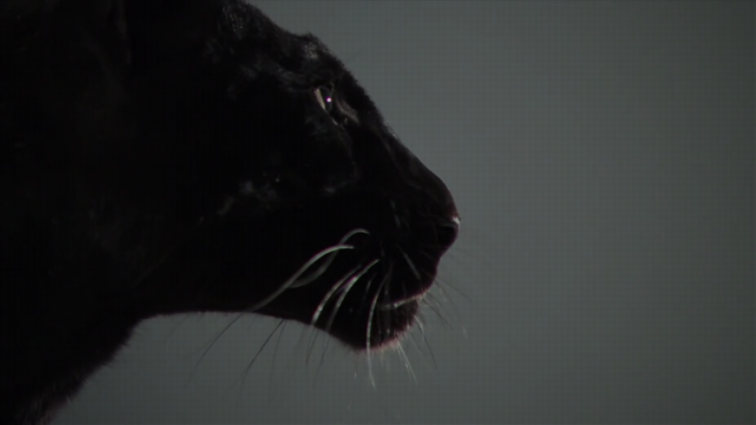

--- FILE ---
content_type: text/html
request_url: http://muhammadazhar.com/
body_size: 5889
content:
<!DOCTYPE html>
<head><meta http-equiv="Content-Type" content="text/html; charset=utf-8">
<!--[if lt IE 9]><script>document.createElement('video');</script><![endif]-->
<title>Muhammad Azhar bin Abdul Ghafar | Professional UI / UX &amp; Web Designer, Malaysia.</title>

<meta name="keywords" content="ui, ux, web, graphic, designer, malaysia, freelance, professional, muhammad azhar, pereka laman web, pereka, grafik, azhar, online portfolio" />
<meta name="description" content="Experienced UI/UX professional with a strong background in design and project management, specializing in creating engaging and intuitive user experiences from concept to completion." />
<meta name="theme-color" content="black">
<link type="text/css" rel="stylesheet" href="style.css" />
<link rel="apple-touch-icon" sizes="180x180" href="files/favicons/apple-touch-icon.png">
<link rel="icon" type="image/png" sizes="32x32" href="files/favicons/favicon-32x32.png">
<link rel="icon" type="image/png" sizes="16x16" href="files/favicons/favicon-16x16.png">
<link rel="manifest" href="files/favicons/manifest.json">
<link rel="mask-icon" href="files/favicons/safari-pinned-tab.svg" color="#76C3D4">

<script type="text/javascript">
function detect(){var uagent=navigator.userAgent.toLowerCase();var mobile=false;var search_strings=["iphone","ipod","ipad","series60","symbian","android","windows ce","windows7phone","w7p","blackberry","palm"];for(i in search_strings){if(uagent.search(search_strings[i])>-1)mobile=true}return mobile}if(detect())window.location="http://mobile.muhammadazhar.com/";
</script>

</head>
<body>
<video playsinline autoplay loop muted poster="images/blackpanther.jpg" id="bgvid">
  <source src="http://www.adtiveonline.com/darren/blackpanther/blackpanther.webm" type="video/webm" />
  <source src="http://www.adtiveonline.com/darren/blackpanther/blackpanther.mp4" type="video/mp4" />
  <source src="http://www.adtiveonline.com/darren/blackpanther/blackpanther.ogv" type="video/ogg" />
</video>
<div id="overlay"></div>
<div id="container">
<div id="top-left">
<div class="content">
   	 <div id="name"><h2>Muhammad Azhar <br />bin Abdul Ghafar</h2></div>
   	 <div id="description">
     	<div><h5>Experienced UI/UX professional with a strong background in design and project management,<br />specializing in creating engaging and intuitive user experiences from concept to completion.</h5></div>
    </div>
</div>
</div>
<div id="top-right">
<div class="content">
	<div id="menu-button"></div>
</div>
</div>
<div id="bottom-left">
<div class="content">
	<a href="https://www.linkedin.com/in/drdarren/" target="_blank"><div class="linkedin"></div></a>
    <a href="https://www.behance.net/muhammadazhar" target="_blank"><div class="behance"></div></a>
</div>
</div>
<div id="bottom-right">
<div class="content">
	<div id="copyright"><h5>Copyright © 2008 - 2026 <a href="index.html">Muhammad Azhar</a>. All Rights Reserved.</h5></div>
</div>
</div>
<div id="center">
<div class="content">
	<div id="center-top">    
    	<div class="digit-container">
        	<div id="digit-experience"><h1>17</h1></div>
            <div class="digit-description"><h4>years of experience</h4></div>
        </div>
    	<div class="digit-divider"></div>
    	<div class="digit-container">
        	<div id="digit-awards"><h1>11</h1></div>
            <div class="digit-description"><h4>awards and achievements</h4></div>
        </div>
    	<div class="digit-divider"></div>
    	<div class="digit-container">
        	<div id="digit-skillsets"><h1>20</h1></div>
            <div id="digit-skillsets-more">+</div>
            <div class="digit-description"><h4>total of skill sets</h4></div>
        </div>
    </div>
    <div id="center-bottom">
        <div id="cv">
        <a href="mailto:hello@muhammadazhar.com?subject=CV Request - Muhammad Azhar bin Abdul Ghafar&body=Hi Muhammad Azhar,%0A%0AI would like to request for your updated CV.%0AI look forward to hearing back from you.%0A%0AThank you."><div id="cv-button"></div></a>
        <div id="cv-description" class="button-description"><h3>Request <br />CV</h3></div>
        </div>
        
        <div id="email">
        <a href="mailto:hello@muhammadazhar.com"><div id="email-button"></div></a>
        <div id="email-description" class="button-description"><h3>Email <br />Me</h3></div>
        </div>
        
        <div id="portfolio">
        <a href="https://www.behance.net/muhammadazhar" target="_blank"><div id="portfolio-button"></div></a>
        <div id="portfolio-description" class="button-description"><h3>Portfolio Showcase</h3></div>
        </div>         
    </div>
</div>
</div>
<div id="menu">
<div id="menu-container">
	<div id="menu-list">
    <ul>
    	<li><a href="mailto:hello@muhammadazhar.com?subject=CV Request - Muhammad Azhar bin Abdul Ghafar&body=Hi Muhammad Azhar,%0A%0AI would like to request for your updated CV.%0AI look forward to hearing back from you.%0A%0AThank you."><h3>Request CV</h3></a></li>
        <li><a href="mailto:hello@muhammadazhar.com"><h3>Email Me</h3></a></li>
        <li><a href="https://www.behance.net/muhammadazhar" target="_blank"><h3>Portfolio / Showcase</h3></a></li>
    </ul>
    </div>
    <div id="menu-divider"></div>
    <div id="menu-social-media">
    <div class="content">
	<a href="https://www.linkedin.com/in/drdarren/" target="_blank"><div class="linkedin"></div></a>
    <a href="https://www.behance.net/muhammadazhar" target="_blank"><div class="behance"></div></a>
	</div>
    </div>
</div>
<div id="menu-close" class="close"><h3>Close</h3></div>
</div>
<div id="photo-container">
	<div id="photo">
		<div id="hello"><h1>Hello.</h1></div>
  	 	<div id="photo-close" class="close"><h3>Close</h3></div>
	</div>
</div>

</div>

<script type="text/javascript" src="jquery.js"></script> 
<script type="text/javascript" src="scripts.js" ></script>

</body>
</html>

--- FILE ---
content_type: text/css
request_url: http://muhammadazhar.com/style.css
body_size: 7929
content:
@font-face{font-family:'din-medium';src:url('files/fonts/din-medium.eot?') format('eot'),url('files/fonts/din-medium.woff') format('woff'),url('files/fonts/din-medium.ttf') format('truetype'),url('files/fonts/din-medium.svg#din-medium') format('svg');font-weight:normal;font-style:normal;}@font-face{font-family:'dincond-bold';src:url('files/fonts/dincond-bold.eot?') format('eot'),url('files/fonts/dincond-bold.woff') format('woff'),url('files/fonts/dincond-bold.ttf') format('truetype'),url('files/fonts/dincond-bold.svg#dincond-bold') format('svg');font-weight:normal;font-style:normal;}@font-face{font-family:'zur-light';src:url('files/fonts/zur-light.eot?') format('eot'),url('files/fonts/zur-light.woff') format('woff'),url('files/fonts/zur-light.ttf') format('truetype'),url('files/fonts/zur-light.svg#zur-light') format('svg');font-weight:normal;font-style:normal;}html,body,div,span,applet,object,iframe,h1,h2,h3,h4,h5,h6,p,blockquote,pre,a,abbr,acronym,address,big,cite,code,del,dfn,em,font,img,ins,kbd,q,s,samp,small,strike,strong,bold,sup,tt,var,b,u,i,center,dl,dt,dd,ol,ul,li,fieldset,form,label,legend,table,caption,tbody,tfoot,thead,tr,th,td{margin:0;padding:0;border:0;outline:0;font-size:100%;vertical-align:baseline;}body{width:100%;height:100%;}ol,ul{list-style:none;}blockquote,q{quotes:none;}blockquote:before,blockquote:after,q:before,q:after{content:'';content:none;}:focus{outline:0;}ins{text-decoration:none;}del{text-decoration:line-through;}table{border-collapse:collapse;border-spacing:0;}body,td,th{font-family:"zur-light",Helvetica,Arial,sans-serif;font-size:16px;}a:link,a:visited{color:inherit;text-decoration:none;}a:hover,a:active{color:#000000;}::selection{background:#FFFFFF;color:#000000;}::-moz-selection{background:#FFFFFF;color:#000000;}a:hover,.linkedin:hover,.behance:hover,#menu-button:hover,.close:hover{-o-transition:0.8s;-ms-transition:0.8s;-moz-transition:0.8s;-webkit-transition:0.8s;transition:0.8s;}#cv-button,#email-button,#portfolio-button{transition:all 0.8s ease;-moz-transition:all 0.8s ease;-ms-transition:all 0.8s ease;-webkit-transition:all 0.8s ease;-o-transition:all 0.8s ease;}#cv-button:hover,#email-button:hover,#portfolio-button:hover{-ms-transform:scale(1.1);-moz-transform:scale(1.1);-webkit-transform:scale(1.1);-o-transform:scale(1.1);transform:scale(1.1);}h1{font-family:"din-medium",Helvetica,Arial,sans-serif;font-size:15.625em;font-weight:normal;font-style:normal;}h2{font-family:"dincond-bold",Helvetica,Arial,sans-serif;font-size:2em;font-weight:normal;font-style:normal;}h3{font-family:"din-medium",Helvetica,Arial,sans-serif;font-size:1em;font-weight:normal;font-style:normal;}h4{font-family:"zur-light",Helvetica,Arial,sans-serif;font-size:1em;font-weight:normal;font-style:normal;}h5{font-family:"zur-light",Helvetica,Arial,sans-serif;font-size:0.875em;font-weight:normal;font-style:normal;}#container{position:relative;width:100%;height:100vh;min-width:800px;min-height:600px;}#bgvid{position:fixed;min-width:100%;min-height:100%;width:auto;height:auto;z-index:-100;-webkit-background-size:cover;-moz-background-size:cover;-o-background-size:cover;background-size:cover;background-image:url(images/blackpanther.jpg);background-repeat:no-repeat;top:50%;left:50%;transform:translate(-50%,-50%);}video{display:block;}#overlay{width:100%;height:100%;position:absolute;background-image:url(images/overlay.png);background-repeat:repeat;}#top-left{position:absolute;top:0px;left:0px;}#top-left .content{position:relative;margin-top:50px;margin-left:35px;}#name{color:#76C3D4;text-transform:uppercase;line-height:1.625em;}#name:hover{cursor:default;}#description{color:#EDEDED;margin-top:8px;}#top-right{position:absolute;top:0px;right:0px;}#top-right .content{position:relative;margin-top:35px;margin-right:35px;}#menu-button{width:50px;height:50px;background-image:url(images/menu.svg);background-repeat:no-repeat;background-position:right center;float:left;margin-right:5px;}#menu-button:hover{background-image:url(images/menu-hover.svg);cursor:pointer;}#bottom-left{position:absolute;bottom:0px;left:0px;}#bottom-left .content{position:relative;margin-bottom:70px;margin-left:35px;}.linkedin{width:35px;height:35px;border-radius:50%;background-image:url(images/linkedin.svg);background-color:#999;background-repeat:no-repeat;background-position:center center;float:left;margin-right:5px;}.linkedin:hover{background-color:#007AB9;}.behance{width:35px;height:35px;border-radius:50%;background-image:url(images/behance.svg);background-color:#999;background-repeat:no-repeat;background-position:center center;float:left;}.behance:hover{background-color:#4176fA;}#bottom-right{position:absolute;bottom:0px;right:0px;}#bottom-right .content{position:relative;margin-right:35px;margin-bottom:35px;}#copyright{text-align:right;color:#EDEDED;}#center{position:absolute;top:50%;left:50%;transform:translate(-50%,-50%);-webkit-transform:translate(-50%,-50%);}#center .content{color:#FFFFFF;text-align:center;position:relative;}#center-top{width:800px;height:350px;}.digit-container{width:266px;height:100%;float:left;position:relative;}.digit-divider{background-color:#EDEDED;width:1px;height:100%;float:left;-webkit-transform:rotate(12deg);-moz-transform:rotate(12deg);-ms-transform:rotate(12deg);-o-transform:rotate(12deg);}#digit-experience{letter-spacing:-3.125em;margin-left:-80px;}#digit-awards{letter-spacing:-1.250em;margin-left:-20px;}#digit-skillsets{letter-spacing:-1.250em;margin-left:20px;}#digit-skillsets-more{font-size:4.5em;position:absolute;left:260px;bottom:85px;}.digit-description{margin-top:-30px;}#center-bottom{width:370px;margin-right:auto;margin-left:auto;margin-top:25px;}#cv{float:left;position:relative;}#email{float:left;margin-right:35px;margin-left:35px;position:relative;}#portfolio{float:left;position:relative;}#cv-button{background-image:url(images/cv.svg);background-repeat:no-repeat;background-position:center center;width:96px;height:96px;border:2px solid #FFF;border-radius:50%;}#cv-button:hover{background-color:#76C3D4;}#email-button{background-image:url(images/email.svg);background-repeat:no-repeat;background-position:center center;width:96px;height:96px;border:2px solid #FFF;border-radius:50%;}#email-button:hover{background-color:#76C3D4;}#portfolio-button{background-image:url(images/portfolio.svg);background-repeat:no-repeat;background-position:center center;width:96px;height:96px;border:2px solid #FFF;border-radius:50%;}#portfolio-button:hover{background-color:#76C3D4;}.button-description{width:100px;text-transform:uppercase;margin-top:15px;position:absolute;left:0px;top:100px;display:none;}#photo-container{width:100%;height:100%;position:absolute;top:0px;display:none;}#photo{width:95%;height:95%;background-color:#000000; background-image:url(images/darren.jpg);background-repeat:no-repeat;background-position:center bottom;background-size:cover;margin-right:auto;margin-left:auto;-webkit-border-radius:0px 0px 10px 10px;-moz-border-radius:0px 0px 10px 10px;border-radius:0px 0px 10px 10px;position:relative;}#hello{width:100%;position:absolute;bottom:5%;color:#FFF;letter-spacing:-1.25em;text-align:center;}#hello:hover{cursor:default;}.close{position:absolute;top:50px;right:35px;color:#FFF;text-transform:uppercase;}.close:hover{cursor:pointer;color:#000;}#menu{width:400px;height:100vh;position:absolute;background-color:rgba(0,0,0,0.8);right:0px;display:none;}#menu-container{position:relative;top:50%;left:50%;transform:translate(-50%,-50%);-webkit-transform:translate(-50%,-50%);}#menu-list ul li{text-align:center;text-transform:uppercase;margin-bottom:25px;color:#FFF;}#menu-list ul li a:hover{color:#76C3D4;}#menu-divider{text-align:center;text-transform:uppercase;margin-bottom:50px;background-color:#999;height:1px;width:300px;margin-top:50px;margin-right:auto;margin-left:auto;}#menu-social-media{width:75px;margin-right:auto;margin-left:auto;}#menu-close:hover{cursor:pointer;color:#76C3D4;}

--- FILE ---
content_type: application/javascript
request_url: http://muhammadazhar.com/scripts.js
body_size: 1461
content:
$("body").hide();$("body").fadeIn(1600);$("#center").hide();$("#top-left").hide();$("#top-right").hide();$("#bottom-left").hide();$("#bottom-right").hide();$("#center").delay(6000).fadeIn(3000);$("#top-left").delay(10000).fadeIn(3000);$("#top-right").delay(10000).fadeIn(3000);$("#bottom-left").delay(10000).fadeIn(3000);$("#bottom-right").delay(10000).fadeIn(3000);$("#cv-button").mouseenter(function(){$("#cv-description").fadeIn(800);});$("#cv-button").mouseleave(function(){$("#cv-description").fadeOut(400);});$("#email-button").mouseenter(function(){$("#email-description").fadeIn(800);});$("#email-button").mouseleave(function(){$("#email-description").fadeOut(400);});$("#portfolio-button").mouseenter(function(){$("#portfolio-description").fadeIn(800);});$("#portfolio-button").mouseleave(function(){$("#portfolio-description").fadeOut(400);});$("#name").click(function(){$("#photo-container").slideDown(1500);$("#photo-close").fadeIn(800).delay(5000);});$("#photo-close").click(function(){$("#photo-close").hide();$("#photo-container").slideUp(1500);});$("#photo-container").click(function(){$("#photo-close").hide();$("#photo-container").slideUp(1500);});$("#menu-button").click(function(){$("#menu").animate({width:'toggle'},800);$("#menu-container").fadeIn(800).delay(3000);$("#menu-close").fadeIn(800).delay(3000);});$("#menu-close").click(function(){$("#menu-close").hide();$("#menu-container").hide();$("#menu").animate({width:'toggle'},800);});

--- FILE ---
content_type: image/svg+xml
request_url: http://muhammadazhar.com/images/linkedin.svg
body_size: 1111
content:
<?xml version="1.0" encoding="utf-8"?>
<!-- Generator: Adobe Illustrator 16.0.0, SVG Export Plug-In . SVG Version: 6.00 Build 0)  -->
<!DOCTYPE svg PUBLIC "-//W3C//DTD SVG 1.1//EN" "http://www.w3.org/Graphics/SVG/1.1/DTD/svg11.dtd">
<svg version="1.1" id="Layer_1" xmlns="http://www.w3.org/2000/svg" xmlns:xlink="http://www.w3.org/1999/xlink" x="0px" y="0px"
	 width="19.512px" height="18.644px" viewBox="8.435 7.478 19.512 18.644" enable-background="new 8.435 7.478 19.512 18.644"
	 xml:space="preserve">
<g>
	<path fill="#FFFFFF" d="M27.947,18.907v7.215h-4.182v-6.731c0-1.689-0.604-2.843-2.121-2.843c-1.154,0-1.842,0.776-2.144,1.528
		c-0.11,0.27-0.14,0.642-0.14,1.02v7.026H15.18c0,0,0.056-11.399,0-12.581h4.183v1.784c-0.008,0.015-0.02,0.026-0.028,0.041h0.028
		v-0.041c0.556-0.856,1.547-2.079,3.771-2.079C25.884,13.246,27.947,15.044,27.947,18.907L27.947,18.907z M10.803,7.478
		c-1.431,0-2.368,0.938-2.368,2.173c0,1.208,0.909,2.175,2.314,2.175h0.026c1.458,0,2.366-0.967,2.366-2.175
		C13.114,8.416,12.234,7.478,10.803,7.478L10.803,7.478z M8.685,26.122h4.182V13.541H8.685V26.122z"/>
</g>
</svg>


--- FILE ---
content_type: image/svg+xml
request_url: http://muhammadazhar.com/images/email.svg
body_size: 1299
content:
<?xml version="1.0" encoding="utf-8"?>
<!-- Generator: Adobe Illustrator 16.0.0, SVG Export Plug-In . SVG Version: 6.00 Build 0)  -->
<!DOCTYPE svg PUBLIC "-//W3C//DTD SVG 1.1//EN" "http://www.w3.org/Graphics/SVG/1.1/DTD/svg11.dtd">
<svg version="1.1" id="Layer_1" xmlns="http://www.w3.org/2000/svg" xmlns:xlink="http://www.w3.org/1999/xlink" x="0px" y="0px"
	 width="44.812px" height="27.229px" viewBox="0 0 44.812 27.229" enable-background="new 0 0 44.812 27.229" xml:space="preserve">
<g>
	<g>
		<path fill="#FFFFFF" d="M44.781,2.292C44.779,1.027,43.75,0,42.486,0c-0.002,0-0.003,0-0.004,0L2.293,0.056
			C1.68,0.057,1.103,0.296,0.67,0.729C0.236,1.164-0.001,1.74,0,2.354l0.031,22.583c0,0.613,0.24,1.189,0.674,1.622
			c0.435,0.433,1.01,0.67,1.621,0.67c0.002,0,0.002,0,0.004,0l40.189-0.056c1.266-0.002,2.294-1.032,2.293-2.299L44.781,2.292z
			 M39.965,2.299L22.408,14.503L4.817,2.347L39.965,2.299z M29.832,16.808l10.413,8.075L4.537,24.931l10.478-8.123
			c0.501-0.39,0.592-1.109,0.202-1.611c-0.388-0.501-1.108-0.592-1.608-0.203l-11.283,8.75L2.297,3.396l19.461,13.448
			c0.195,0.136,0.425,0.204,0.652,0.204c0.229,0,0.458-0.069,0.654-0.206L42.487,3.341l0.029,20.398l-11.278-8.747
			c-0.5-0.389-1.222-0.298-1.609,0.203C29.24,15.697,29.331,16.418,29.832,16.808z"/>
	</g>
</g>
</svg>


--- FILE ---
content_type: image/svg+xml
request_url: http://muhammadazhar.com/images/cv.svg
body_size: 1644
content:
<?xml version="1.0" encoding="utf-8"?>
<!-- Generator: Adobe Illustrator 23.0.1, SVG Export Plug-In . SVG Version: 6.00 Build 0)  -->
<svg version="1.1" id="Layer_1" xmlns="http://www.w3.org/2000/svg" xmlns:xlink="http://www.w3.org/1999/xlink" x="0px" y="0px"
	 width="35.2px" height="47px" viewBox="0 0 35.2 47" style="enable-background:new 0 0 35.2 47;" xml:space="preserve">
<g>
	<path style="fill:#FFFFFF;" d="M30,3.3h-4.6V1c0-0.6-0.5-1-1-1H10.9c-0.6,0-1,0.5-1,1v2.3H5.2C2.3,3.3,0,5.6,0,8.5v33.3
		C0,44.7,2.3,47,5.2,47H30c2.9,0,5.2-2.3,5.2-5.2V8.5C35.2,5.6,32.9,3.3,30,3.3z M11.9,2.1h11.4v4.3H11.9V2.1z M33.2,41.8
		c0,1.7-1.4,3.1-3.1,3.1H5.2c-1.7,0-3.1-1.4-3.1-3.1V8.5c0-1.7,1.4-3.1,3.1-3.1h4.6v2.1c0,0.6,0.5,1,1,1h13.5c0.6,0,1-0.5,1-1V5.4
		H30c1.7,0,3.1,1.4,3.1,3.1v33.3H33.2z"/>
	<path style="fill:#FFFFFF;" d="M26.5,29.9H8.8c-0.6,0-1,0.5-1,1s0.5,1,1,1h17.7c0.6,0,1-0.5,1-1C27.5,30.3,27.1,29.9,26.5,29.9z"/>
	<path style="fill:#FFFFFF;" d="M26.5,36.1H8.8c-0.6,0-1,0.5-1,1c0,0.6,0.5,1,1,1h17.7c0.6,0,1-0.5,1-1
		C27.5,36.5,27.1,36.1,26.5,36.1z"/>
	<path style="fill:#FFFFFF;" d="M17.6,27.1c4.1,0,7.5-3.3,7.5-7.5s-3.3-7.5-7.5-7.5s-7.5,3.3-7.5,7.5C10.2,23.8,13.5,27.1,17.6,27.1
		z M15.1,24.9v-0.7c0.1-1.2,1.3-2.1,2.5-2c0.7,0,1.3,0.2,1.8,0.6c0.4,0.3,0.7,0.8,0.7,1.4v0.7C18.5,25.7,16.7,25.7,15.1,24.9
		L15.1,24.9z M16,18.8c0-0.9,0.7-1.7,1.7-1.7s1.7,0.7,1.7,1.7s-0.7,1.7-1.7,1.7S16,19.7,16,18.8z M17.6,13.8c2.3,0,4.5,1.4,5.4,3.6
		s0.4,4.7-1.3,6.3c-0.1-0.9-0.5-1.7-1.2-2.2c-0.2-0.1-0.3-0.3-0.5-0.4c1.3-1.3,1.3-3.4,0-4.7s-3.4-1.3-4.7,0s-1.3,3.4,0,4.7
		c-0.9,0.6-1.6,1.5-1.7,2.6c-1.7-1.7-2.2-4.2-1.3-6.3S15.3,13.8,17.6,13.8z"/>
</g>
</svg>


--- FILE ---
content_type: image/svg+xml
request_url: http://muhammadazhar.com/images/portfolio.svg
body_size: 3701
content:
<?xml version="1.0" encoding="utf-8"?>
<!-- Generator: Adobe Illustrator 16.0.0, SVG Export Plug-In . SVG Version: 6.00 Build 0)  -->
<!DOCTYPE svg PUBLIC "-//W3C//DTD SVG 1.1//EN" "http://www.w3.org/Graphics/SVG/1.1/DTD/svg11.dtd">
<svg version="1.1" id="Layer_1" xmlns="http://www.w3.org/2000/svg" xmlns:xlink="http://www.w3.org/1999/xlink" x="0px" y="0px"
	 width="47px" height="47px" viewBox="0 0 47 47" enable-background="new 0 0 47 47" xml:space="preserve">
<g>
	<g>
		<g>
			<circle fill="#FFFFFF" cx="6.064" cy="14.403" r="0.758"/>
			<circle fill="#FFFFFF" cx="9.098" cy="14.403" r="0.758"/>
			<circle fill="#FFFFFF" cx="12.129" cy="14.403" r="0.758"/>
			<path fill="#FFFFFF" d="M5.307,41.693h9.757L5.307,32.51V41.693z M6.822,36.02l4.418,4.158H6.822V36.02z"/>
			<path fill="#FFFFFF" d="M47,4.548V0h-4.549v1.516h-15.16V0h-4.549v4.549h4.549V3.032h2.562c-2.455,1.631-4.079,4.419-4.079,7.581
				H4.549c-1.254,0-2.274,1.02-2.274,2.273v9.496c-0.69-0.582-1.271-0.441-1.493-0.345C0.547,22.14,0,22.485,0,23.5v21.226
				C0,45.979,1.021,47,2.274,47h22.741c0.992,0,1.336-0.491,1.452-0.784s0.203-0.885-0.521-1.565l-0.725-0.683h19.503
				c1.254,0,2.274-1.021,2.274-2.274V12.887c0-1.254-1.021-2.273-2.274-2.273h-0.758c0-3.162-1.624-5.95-4.079-7.581h2.562v1.517
				L47,4.548L47,4.548z M43.968,1.516h1.517v1.517h-1.517V1.516z M25.774,3.032h-1.517V1.516h1.517V3.032z M3.791,12.887
				c0-0.417,0.34-0.758,0.758-0.758h21.355c0,0.006,0.009,0.008,0.014,0.012c0.289,1.706,1.055,3.269,2.197,4.536H3.791V12.887
				L3.791,12.887z M2.274,45.483L2.274,45.483c-0.418,0.001-0.759-0.339-0.759-0.758v-0.758h1.518v-1.517H1.516v-1.516h1.518v-1.517
				H1.516v-1.516h1.518v-1.517H1.516v-1.516h1.518v-1.517H1.516v-1.516h1.518v-1.517H1.516v-1.516h1.518V27.29H1.516v-3.552
				l7.932,7.464l2.287,2.152l12.887,12.129H2.274L2.274,45.483z M6.822,26.65v-5.425H23.5v10.613H12.336L6.822,26.65z
				 M45.484,41.694c0,0.417-0.341,0.757-0.758,0.757H23.611l-9.665-9.097h11.069V19.71H5.307v5.513l-1.516-1.427v-5.603h26.097
				c0.146,0.096,0.282,0.202,0.435,0.29v0.856c-0.457,0.346-0.758,0.89-0.758,1.506c0,0.429,0.148,0.82,0.389,1.138
				c-0.24,0.318-0.389,0.709-0.389,1.138c0,1.045,0.851,1.896,1.895,1.896h6.823c1.044,0,1.896-0.851,1.896-1.896
				c0-0.429-0.148-0.819-0.389-1.137c0.24-0.318,0.389-0.709,0.389-1.138c0-0.616-0.301-1.16-0.758-1.506v-0.856
				c0.152-0.088,0.288-0.194,0.435-0.29h5.63V41.694z M31.46,22.742h6.822c0.21,0,0.38,0.17,0.38,0.379s-0.17,0.379-0.38,0.379
				H31.46c-0.21,0-0.379-0.17-0.379-0.379S31.25,22.742,31.46,22.742z M31.081,20.847c0-0.209,0.169-0.379,0.379-0.379h6.822
				c0.21,0,0.38,0.17,0.38,0.379s-0.17,0.379-0.38,0.379H31.46C31.25,21.226,31.081,21.056,31.081,20.847z M43.838,12.129h0.889
				c0.417,0,0.758,0.341,0.758,0.758v3.791h-3.857c1.118-1.241,1.874-2.767,2.176-4.432C43.816,12.211,43.83,12.175,43.838,12.129z
				 M42.451,10.613c0,2.855-1.584,5.44-4.135,6.745l-0.413,0.212v1.381h-2.274v-5.414c1.305-0.339,2.274-1.516,2.274-2.924
				c0-1.673-1.36-3.033-3.032-3.033s-3.032,1.36-3.032,3.033c0,1.408,0.97,2.585,2.274,2.924v5.414h-2.274V17.57l-0.412-0.212
				c-2.552-1.305-4.136-3.89-4.136-6.745c0-4.181,3.4-7.581,7.58-7.581S42.451,6.433,42.451,10.613z M34.871,12.129
				c-0.836,0-1.516-0.68-1.516-1.516c0-0.837,0.68-1.517,1.516-1.517s1.516,0.68,1.516,1.517
				C36.387,11.449,35.707,12.129,34.871,12.129z"/>
			<rect x="26.533" y="27.29" fill="#FFFFFF" width="17.435" height="1.517"/>
			<rect x="26.533" y="30.322" fill="#FFFFFF" width="17.435" height="1.517"/>
			<rect x="26.533" y="33.354" fill="#FFFFFF" width="17.435" height="1.517"/>
			<rect x="26.533" y="36.387" fill="#FFFFFF" width="17.435" height="1.517"/>
		</g>
	</g>
</g>
</svg>


--- FILE ---
content_type: image/svg+xml
request_url: http://muhammadazhar.com/images/menu.svg
body_size: 598
content:
<?xml version="1.0" encoding="utf-8"?>
<!-- Generator: Adobe Illustrator 16.0.0, SVG Export Plug-In . SVG Version: 6.00 Build 0)  -->
<!DOCTYPE svg PUBLIC "-//W3C//DTD SVG 1.1//EN" "http://www.w3.org/Graphics/SVG/1.1/DTD/svg11.dtd">
<svg version="1.1" id="Layer_1" xmlns="http://www.w3.org/2000/svg" xmlns:xlink="http://www.w3.org/1999/xlink" x="0px" y="0px"
	 width="35px" height="10px" viewBox="0 0 35 10" enable-background="new 0 0 35 10" xml:space="preserve">
<g>
	<rect fill="#FFFFFF" width="35" height="2.159"/>
	<rect y="7.84" fill="#FFFFFF" width="35" height="2.16"/>
</g>
</svg>


--- FILE ---
content_type: image/svg+xml
request_url: http://muhammadazhar.com/images/behance.svg
body_size: 1276
content:
<?xml version="1.0" encoding="utf-8"?>
<!-- Generator: Adobe Illustrator 16.0.0, SVG Export Plug-In . SVG Version: 6.00 Build 0)  -->
<!DOCTYPE svg PUBLIC "-//W3C//DTD SVG 1.1//EN" "http://www.w3.org/Graphics/SVG/1.1/DTD/svg11.dtd">
<svg version="1.1" id="Layer_1" xmlns="http://www.w3.org/2000/svg" xmlns:xlink="http://www.w3.org/1999/xlink" x="0px" y="0px"
	 width="21.25px" height="13.46px" viewBox="7.146 11.102 21.25 13.46" enable-background="new 7.146 11.102 21.25 13.46"
	 xml:space="preserve">
<g>
	<path fill="#FFFFFF" d="M23.773,14.456c-5.053,0-5.062,5.035-5.062,5.062c0,0-0.345,5.041,5.062,5.041c0,0,4.511,0.256,4.511-3.508
		h-2.316c0,0,0.078,1.418-2.116,1.418c0,0-2.314,0.152-2.314-2.291h6.824C28.359,20.178,29.111,14.456,23.773,14.456z
		 M21.511,18.412c0,0,0.279-2.025,2.315-2.025c2.038,0,2.007,2.025,2.007,2.025H21.511z M15.726,17.118c0,0,2.007-0.146,2.007-2.507
		c0-2.354-1.644-3.509-3.729-3.509H7.146v13.181h6.858c0,0,4.188,0.129,4.188-3.895C18.191,20.389,18.373,17.118,15.726,17.118z
		 M10.169,13.441h3.835c0,0,0.932,0,0.932,1.375c0,1.373-0.546,1.571-1.168,1.571h-3.599V13.441z M13.812,21.941h-3.643v-3.529
		h3.835c0,0,1.393-0.012,1.386,1.816C15.39,21.77,14.359,21.93,13.812,21.941z M20.939,11.877V13.5h5.439v-1.623H20.939z"/>
</g>
</svg>
